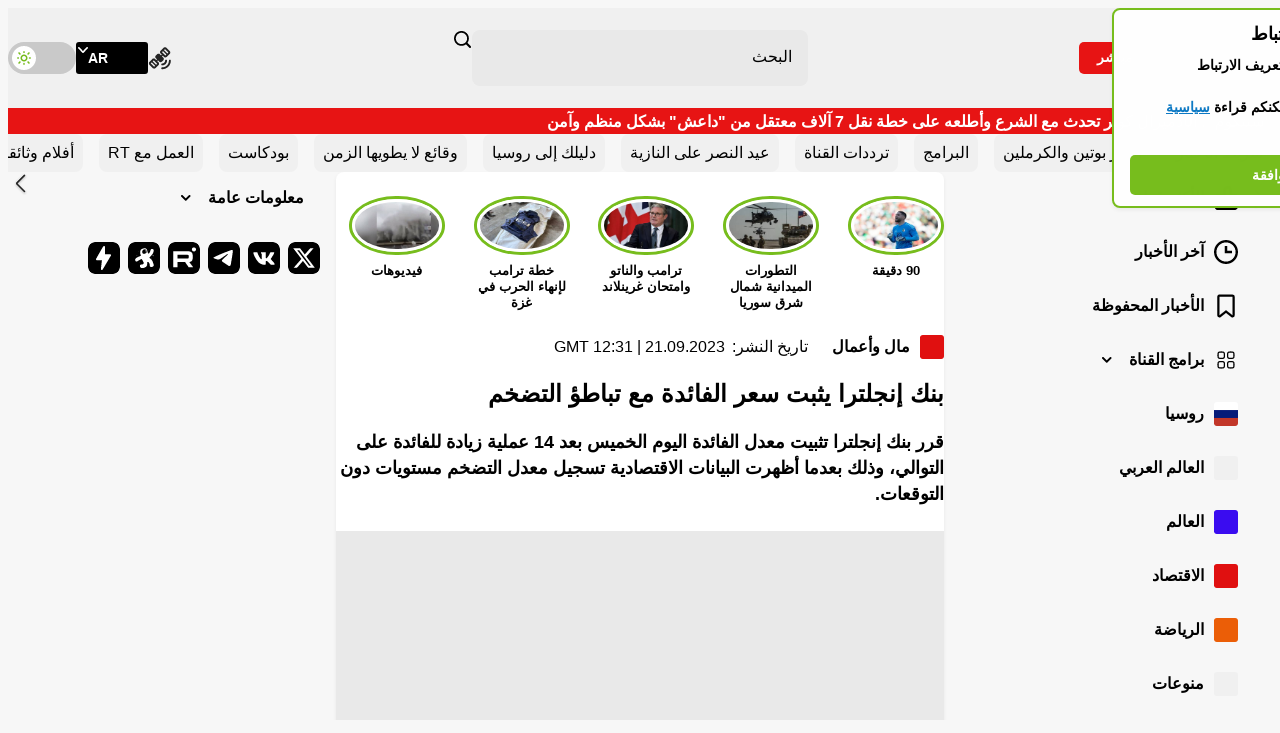

--- FILE ---
content_type: application/javascript; charset=utf-8
request_url: https://arabic.rt.com/static/projects/assets/js/95.e14d5adb.js
body_size: 2070
content:
(self.webpackChunkrtarabic=self.webpackChunkrtarabic||[]).push([[1,28,95,165,260,424],{4165:function(t,e){"use strict";e.default=class{constructor(t=null){this.rootElement=t,this.getData=this.getData.bind(this),this.init=this.init.bind(this)}getData(){return JSON.parse(localStorage.getItem("bookmarks"))||[]}init(){const t={id:this.rootElement.dataset.publicid,href:this.rootElement.dataset.href};this.getData().findIndex((e=>e.id===t.id))>-1&&this.rootElement.classList.add("bookmark--booked"),this.rootElement.addEventListener("click",(e=>{e.stopPropagation();const i=this.getData(),s=this.getData().findIndex((e=>e.id===t.id));s>-1?(this.rootElement.classList.remove("bookmark--booked"),i.splice(s,1)):(this.rootElement.classList.add("bookmark--booked"),i.push({...t})),localStorage.setItem("bookmarks",JSON.stringify(i))}))}}},9879:function(t,e,i){"use strict";var s=i(5028),n=i(9001),a=i(4165),o=i(260),r=i(6450);e.default=class{constructor(t=null){this.rootElement=t,this.viewsNumber=null,this.handelMainVideosInit=this.handelMainVideosInit.bind(this),this.handelShareInit=this.handelShareInit.bind(this),this.handelShortlinkInit=this.handelShortlinkInit.bind(this),this.handelBookmrakInit=this.handelBookmarkInit.bind(this),this.handelViewsInit=this.handelViewsInit.bind(this),this.prepareArticle=this.prepareArticle.bind(this),this.init=this.init.bind(this)}handelMainVideosInit(){const t=Array.from(this.rootElement.querySelectorAll(".main-video"));t.length>0&&t.forEach((t=>{(new r.default).init(t)}))}handelShareInit(){new o.default(this.rootElement.querySelector(".share-block")).init()}handelShortlinkInit(){new s.default(this.rootElement.querySelector(".short-link")).init()}handelBookmarkInit(){new a.default(this.rootElement.querySelector(".bookmark")).init()}handelViewsInit(){const t=new n.default(Array.from(this.rootElement.querySelectorAll(".views-number")));t.init(),t.postView()}prepareArticle(){this.handelMainVideosInit(),this.handelShareInit(),this.handelShortlinkInit(),!0===this.rootElement.parentElement.classList.contains("main-container__block--main-article")&&(this.handelBookmarkInit(),this.handelViewsInit())}init(){null!==this.rootElement&&this.prepareArticle()}}},6450:function(t,e,i){"use strict";var s=i(2199),n=(i(6473),i(644),i(9230));s.default.addLanguage("ar",n);e.default=class{constructor(){this.rootElement=null,this.player=null,this.prepareVideo=this.prepareVideo.bind(this),this.init=this.init.bind(this)}prepareVideo(){const t=this.rootElement.dataset.src,e=this.rootElement.dataset.type,i=this.rootElement.dataset.autoplay,n="true"===this.rootElement.dataset.controls,a=this.rootElement.querySelector(".main-video__play-button"),o=this.rootElement.querySelector("img"),r=()=>{const r=document.createElement("div");r.classList.add("main-video__content"),r.innerHTML=`<video class="main-video__player video-js" poster="${o.dataset.src||""}" preload="auto" controls="${n}" playsinline>\n        ${"live"===e?`<source src="${t}" type="application/x-mpegURL">`:""}\n        ${"video"===e?`<source src="${t}" type="video/mp4">`:""}\n      </video>`;const l=r.querySelector("video");this.rootElement.appendChild(r);const h={language:"ar",autoplay:!0,muted:"true"===i,liveui:"live"===e,withCredentials:!1,nativeControlsForTouch:!1,bigPlayButton:!1,playbackRates:[.5,1,1.5,2],controls:n,controlBar:{skipButtons:{forward:10,backward:10}},userActions:{hotkeys:{fullscreenKey(){}}},html5:{nativeAudioTracks:s.default.browser.IS_ANY_SAFARI&&s.default.browser.IS_IOS,nativeVideoTracks:!1,nativeTextTracks:!1,vhs:{overrideNative:!(s.default.browser.IS_ANY_SAFARI&&s.default.browser.IS_IOS)}}};this.player=(0,s.default)(l,h),"live"===e&&this.player.hlsQualitySelector({displayCurrentQuality:!0}),this.player.qualityLevels().on("addqualitylevel",(t=>{const e=t.qualityLevel;void 0===e.height&&this.player.qualityLevels().removeQualityLevel(e)})),this.player.on("play",(()=>{window.ga&&ga("send","event","JWPLAYER-GA","CLICK PLAY",location.href),window.gtag&&gtag("event","Play-click",{url:location.href})})),this.player.on("pause",(()=>{window.ga&&ga("send","event","JWPLAYER-GA","CLICK PAUSE",location.href)})),this.player.on("ended",(()=>{window.ga&&ga("send","event","JWPLAYER-GA","COMPLETE",location.href)})),this.player.on("touchstart",(t=>{"VIDEO"===t.target.nodeName&&(this.player.paused()?this.player.play():this.player.pause())})),a.classList.add("main-video__play-button--toggled")};"true"===i&&r(),a.addEventListener("click",(()=>{r()}),{once:!0})}init(t){this.rootElement=t,null!==this.rootElement&&this.prepareVideo()}}},260:function(t,e,i){"use strict";var s=i(3536),n=i(6144);e.default=class{constructor(t=null){this.rootElement=t,this.shareActive=!1,this.handelShareTogglerClick=this.handelShareTogglerClick.bind(this),this.init=this.init.bind(this)}async handelShareTogglerClick(t,e,i){if(window.innerWidth<s.cO&&navigator.share){const t={title:i,url:e};this.shareActive=!0,n.A.handelStoriesPause(this.shareActive);try{await navigator.share(t)}catch(t){console.log(t)}this.shareActive=!1,n.A.handelStoriesPause(this.shareActive)}else t.classList.toggle("share-block__toggler--active"),this.shareActive=!this.shareActive,n.A.handelStoriesPause(this.shareActive)}init(){if(null===this.rootElement)return;const t=this.rootElement.querySelector(".share-block__toggler"),e=this.rootElement.dataset.link,i=this.rootElement.dataset.title;t.addEventListener("click",(s=>{s.stopPropagation(),this.handelShareTogglerClick(t,e,i)})),window.addEventListener("click",(e=>{!0===this.shareActive&&!1===this.rootElement.contains(e.target)&&(t.classList.remove("share-block__toggler--active"),this.shareActive=!1)})),window.addEventListener("keydown",(e=>{!0!==this.shareActive||e.keyCode!==s.Kj&&"Escape"!==e.key||(t.classList.remove("share-block__toggler--active"),this.shareActive=!1)})),window.addEventListener("resize",(()=>{!0===this.shareActive&&window.innerWidth<s.cO&&(t.classList.remove("share-block__toggler--active"),this.shareActive=!1)}),{passive:!0})}}},5028:function(t,e){"use strict";e.default=class{constructor(t=null){this.rootElement=t,this.init=this.init.bind(this)}init(){if(null===this.rootElement)return;const t=this.rootElement.dataset.value||"";this.rootElement.addEventListener("click",(async()=>{try{await navigator.clipboard.writeText(t)}catch(t){console.log(t)}}))}}},9001:function(t,e){"use strict";e.default=class{constructor(t=[]){this.rootElements=t,this.data={},this.ids=[],this.postView=this.postView.bind(this),this.getViews=this.getViews.bind(this),this.init=this.init.bind(this)}async postView(){if(window.CounterEye?.writeView)try{await fetch(window.CounterEye.writeView.url,{method:"POST",headers:{"Content-Type":"application/x-www-form-urlencoded"},body:"doc="+window.CounterEye.writeView.publicId})}catch(t){console.log(t)}}async getViews(){try{let t=await fetch(`${window.location.origin}/nbc-stats/${this.ids.join("-")}/total`);t=await t.json(),Object.keys(t.stats).forEach((e=>{this.data[e]&&(this.data[e].textContent=t.stats[e])}))}catch(t){console.log(t)}}init(){this.ids=[],this.data={},0!==this.rootElements.length&&(this.rootElements.forEach((t=>{this.data[t.dataset.id]=t,this.ids.push(t.dataset.id)})),this.getViews())}}},3536:function(t,e,i){"use strict";i.d(e,{Kj:function(){return s},L$:function(){return a},cO:function(){return n}});const s="27",n=1024,a="6LcGbQIaAAAAAGjRH3tfwXhpoGP-KrbUCAt9zLRR"},4357:function(){}}]);